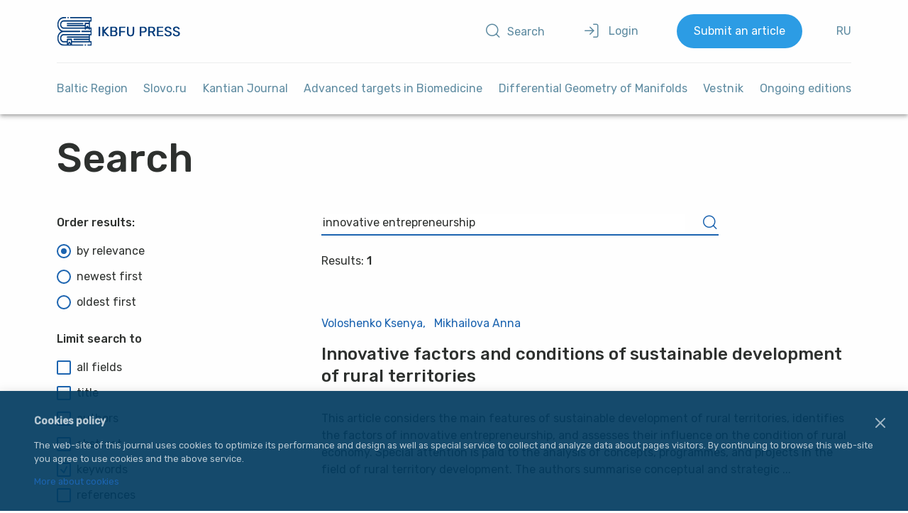

--- FILE ---
content_type: text/html; charset=UTF-8
request_url: https://journals.kantiana.ru/eng/search/?fields=keyword&q=innovative%20entrepreneurship
body_size: 7119
content:

<!DOCTYPE html>
<html lang="en">

<head>
  <meta charset="UTF-8">
  <meta name="viewport" content="width=device-width, initial-scale=1.0">
  <meta http-equiv="X-UA-Compatible" content="ie=edge">
  <title>Search</title>
  <link href="https://fonts.googleapis.com/css?family=Rubik:300,400,500&display=swap&subset=cyrillic" rel="stylesheet">
      <meta http-equiv="Content-Type" content="text/html; charset=UTF-8" />
<script data-skip-moving="true">(function(w, d, n) {var cl = "bx-core";var ht = d.documentElement;var htc = ht ? ht.className : undefined;if (htc === undefined || htc.indexOf(cl) !== -1){return;}var ua = n.userAgent;if (/(iPad;)|(iPhone;)/i.test(ua)){cl += " bx-ios";}else if (/Windows/i.test(ua)){cl += ' bx-win';}else if (/Macintosh/i.test(ua)){cl += " bx-mac";}else if (/Linux/i.test(ua) && !/Android/i.test(ua)){cl += " bx-linux";}else if (/Android/i.test(ua)){cl += " bx-android";}cl += (/(ipad|iphone|android|mobile|touch)/i.test(ua) ? " bx-touch" : " bx-no-touch");cl += w.devicePixelRatio && w.devicePixelRatio >= 2? " bx-retina": " bx-no-retina";if (/AppleWebKit/.test(ua)){cl += " bx-chrome";}else if (/Opera/.test(ua)){cl += " bx-opera";}else if (/Firefox/.test(ua)){cl += " bx-firefox";}ht.className = htc ? htc + " " + cl : cl;})(window, document, navigator);</script>


<link href="/bitrix/templates/2019/components/bitrix/search.page/search/style.css?17170688094354" type="text/css"  rel="stylesheet" />
<link href="/bitrix/templates/2019/components/bitrix/news/issue/style.css?17648524784494" type="text/css"  rel="stylesheet" />
<link href="/bitrix/templates/2019/components/bitrix/system.auth.form/authentication/style.css?1717068809404" type="text/css"  data-template-style="true"  rel="stylesheet" />
<link href="/bitrix/templates/2019/components/bitrix/breadcrumb/breadcrumb/style.css?17170688091437" type="text/css"  data-template-style="true"  rel="stylesheet" />
<link href="/bitrix/templates/2019/components/bitrix/menu/sidebar/style.css?17170688091114" type="text/css"  data-template-style="true"  rel="stylesheet" />
<link href="/bitrix/templates/2019/template_styles.css?176511643225896" type="text/css"  data-template-style="true"  rel="stylesheet" />









  <!-- Yandex.Metrika counter --> 
 
<noscript><div><img src="https://mc.yandex.ru/watch/97012163" style="position:absolute; left:-9999px;" alt="" /></div></noscript> 
<!-- /Yandex.Metrika counter -->
</head>

<body class="body lang--en">
    <header class="page__header shadow-4dp desktop-header">
    <a href="/eng/" class="desktop-header__logo">
      <img width="218" height="41" src="/bitrix/templates/2019/assets/svg/logo-en.svg" alt="IKBFU Press logo">
    </a>
    <div class="desktop-header__controls controls">
      <a href="/eng/search/" class="controls__search button-icon"><i class="button-icon__icon icon-search"></i><span class="button-icon__text">Search</span></a>
      
  <div id="popover" class="popover" :class="{'popover_opened': popoverOpened}">
    <button @click="openPopover" href="/login/" class="popover__target controls__login button-icon">
      <i class="icon-log-in button-icon__icon"></i>
      <span class="button-icon__text">
        Login      </span>
    </button>
    <div class="popover__content shadow-8dp user-controls">
      <form class="login-form " name="system_auth_form6zOYVN" method="post" target="_top" action="/eng/search/?login=yes&amp;fields=keyword&amp;q=innovative+entrepreneurship">
                  <input type="hidden" name="backurl" value="/eng/search/?fields=keyword&amp;q=innovative+entrepreneurship" />
                        <input type="hidden" name="AUTH_FORM" value="Y" />
        <input type="hidden" name="TYPE" value="AUTH" />
        <table width="100%">
          <tr>
            <td colspan="2">
              Login:<br />
              <input type="text" name="USER_LOGIN" maxlength="50" value="" size="17" />
                          </td>
          </tr>
          <tr>
            <td colspan="2">
              Password:<br />
              <input type="password" name="USER_PASSWORD" maxlength="255" size="17" autocomplete="off" />
                          </td>
          </tr>
                      <tr>
              <td valign="top"><input type="checkbox" id="USER_REMEMBER_frm" name="USER_REMEMBER" value="Y" /></td>
              <td width="100%"><label for="USER_REMEMBER_frm" title="Remember me on this computer">Remember Me</label></td>
            </tr>
                              <tr>
            <td colspan="2"><input class="button" type="submit" name="Login" value="Login" /></td>
          </tr>
          <tr>
            <td colspan="2">
                            <noindex><a href="/auth/?register=yes&amp;backurl=%2Feng%2Fsearch%2F%3Ffields%3Dkeyword%26q%3Dinnovative%2Bentrepreneurship" rel="nofollow">Register</a></noindex><br />
           
                          <noindex><a href="/auth/?forgot_password=yes&amp;backurl=%2Feng%2Fsearch%2F%3Ffields%3Dkeyword%26q%3Dinnovative%2Bentrepreneurship" rel="nofollow">Forgot your password?</a></noindex>
            </td>
          </tr>
        </table>
      </form>
    </div>
  </div>
      <a href="/eng/submit/" class="controls__submit">Submit an article</a>

      
              <a href="/search/?fields=keyword&q=innovative%20entrepreneurship" class="controls__lang">RU</a>
      
    </div>
    

<div class="menu-btn js-open-m-menu">
  <span class="bar"></span>
  <span class="bar"></span>
  <span class="bar"></span>
</div>


<div class="desktop-header__nav ">

  <div class="menu-close-btn js-open-m-menu">
    <i class="icon-x button-icon__icon"></i>
  </div>

  <nav class="nav">
                  <a href="https://balticregion.kantiana.ru/en/jour/current/" class="nav__item ">
          Baltic Region        </a>
                      <a href="/eng/slovo/" class="nav__item ">
          Slovo.ru        </a>
                      <a href="/eng/kant_collection/" class="nav__item ">
          Kantian Journal        </a>
                      <a href="/eng/biomed_targets/details/" class="nav__item ">
          Advanced targets in Biomedicine        </a>
                      <a href="/eng/geometry/" class="nav__item ">
          Differential Geometry of Manifolds        </a>
                      <div class="dropdown-menu nav__item ">
          <span class="dropdown-menu__title">Vestnik</span>
          <div class="dropdown-menu__menu">
                          <a href="/eng/vestnik/society/" class="dropdown-menu__item">Humanities and social science</a>
                          <a href="/eng/vestnik/nature/" class="dropdown-menu__item">Natural sciences</a>
                          <a href="/eng/vestnik/psychology/" class="dropdown-menu__item">Philology, pedagogy, and psychology</a>
                      </div>
        </div>
                      <a href="https://publish.kantiana.ru/catalog/non-periodical/pr-izdaniya/" class="nav__item ">
          Ongoing editions        </a>
        
  <a href="/submit/" class="controls__submit">Submit an article</a>
</nav>
</div>  </header>
  <div class="page">
                      <h1 class="page__title">Search</h1>
            
      <div class="page__layout">
        

            <main class="page__main" id="app">
<div id="search">
  <form class="search form" action="/eng/search/" method="get" autocomplete="true">
    <input hidden type="text" name="fields" :value="fieldsParam">
    <input hidden type="text" name="source" :value="sourceParam">
    <div class="search__content">
      <div class="search__input search-input">
        <input class="search-input__input" type="search" name="q" value="innovative entrepreneurship" placeholder="Keyword, author or DOI...">
        <button class="search-input__submit icon-search" type="submit"></button>
      </div>
              <p class="search__total">Results: <b>1</b></p>
        <div class="result-list">
                      
            <div class="result-list__item section-issue__article article">
              <div class="result-list__source"></div>

                            <div class="article__author-list">
                                  <a class="link link_const article__author" href="/eng/search/?fields=by&source=any&q=Voloshenko Ksenya">Voloshenko Ksenya</a>
                                  <a class="link link_const article__author" href="/eng/search/?fields=by&source=any&q= Mikhailova Anna"> Mikhailova Anna</a>
                              </div>
              
                            <a class="article__title" href="/eng/baltic_region/1100/3143/"><h4><b>Innovative</b> factors and conditions of sustainable development of rural territories</h4></a>

                            <p class="read-more result-list__body result-list__body--clean">This article considers the main features of sustainable development of rural territories, identifies the factors of <b>innovative</b> <b>entrepreneurship</b>, and assesses their influence on the condition of rural economy. Special attention is paid to the analysis of concepts, programmes, and projects in the field of rural territory development. The authors summarise conceptual and strategic ... </p>

                          </div>
                  </div>
                          </div>
    <div class="search__sidebar filter-panel">
      <fieldset class="form-group">
        <legend class="form-group__legend">Order results:</legend>
        <label class="form-group__item radio"><input type="radio" name="order" value="relevance" checked>by relevance</label>
                  <label class="form-group__item radio"><input type="radio" name="order" value="newest" > newest first</label>
                  <label class="form-group__item radio"><input type="radio" name="order" value="oldest" > oldest first</label>
              </fieldset>
      <fieldset class="form-group">
        <legend class="form-group__legend">Limit search to</legend>
        <label class="form-group__item checkbox" :class="{'form-group__item_checked': checkAllFields}"><input type="checkbox" v-model="checkAllFields">all fields</label>
                  <label class="form-group__item checkbox"><input type="checkbox" value="title" v-model="fields">title</label>
                  <label class="form-group__item checkbox"><input type="checkbox" value="by" v-model="fields">authors</label>
                  <label class="form-group__item checkbox"><input type="checkbox" value="abstract" v-model="fields">abstract</label>
                  <label class="form-group__item checkbox"><input type="checkbox" value="keyword" v-model="fields">keywords</label>
                  <label class="form-group__item checkbox"><input type="checkbox" value="reference" v-model="fields">references</label>
              </fieldset>
      <fieldset class="form-group">
        <legend class="form-group__legend">Source:</legend>
        <label class="form-group__item checkbox" :class="{'form-group__item_checked': checkAllSources}"><input type="checkbox" v-model="checkAllSources">any</label>
                  <label class="form-group__item checkbox"><input type="checkbox" value="baltic" v-model="source">Baltic Region</label>
                  <label class="form-group__item checkbox"><input type="checkbox" value="kant" v-model="source">Kantian journal</label>
                <div class="form-group__sub form-group__item">
          <span class="form-group__sub-legend">IKBFU's Vestnik</span>
                      <label class="form-group__item checkbox"><input type="checkbox" value="vestnik-society" v-model="source">The humanities and social science</label>
                      <label class="form-group__item checkbox"><input type="checkbox" value="vestnik-nature" v-model="source">Natural and medical sciences</label>
                      <label class="form-group__item checkbox"><input type="checkbox" value="vestnik-physics" v-model="source">Physics, mathematics, and technology</label>
                      <label class="form-group__item checkbox"><input type="checkbox" value="vestnik-psychology" v-model="source">Philology, pedagogy, and psychology</label>
                  </div>
                  <label class="form-group__item checkbox"><input type="checkbox" value="slovo" v-model="source">Slovo.ru: the Baltic accent</label>
                  <label class="form-group__item checkbox"><input type="checkbox" value="geometry" v-model="source">Differential Geometry of Manifolds</label>
                  <label class="form-group__item checkbox"><input type="checkbox" value="ratio" v-model="source">RATIO.ru</label>
              </fieldset>
      <fieldset class="form-group">
        <legend class="form-group__legend">Publication date</legend>
        <div class="interval">
          <label class="interval__min">from <input class="input input_inline" name="dateFrom" type="number" min="1970" :max="dateTo" step="1" v-model="dateFrom"> </label>
          <label class="interval__max">to <input class="input input_inline" name="dateTo" type="number" :min="dateFrom" max="2026" step="1" v-model="dateTo"> </label>
          <!-- <input class="interval__range interval__range_min" type="range" name="dateFrom" min="1970" max="2020" step="1" :value="dateFrom" @input="onRangeChange(true, $event)">
        <input class="interval__range interval__range_max" type="range" name="dateTo" min="1970" max="2020" step="1" :value="dateTo" @input="onRangeChange(false, $event)">
        <span class="interval__left-legend">с {{ dateFrom }} г.</span>
        <span class="interval__right-legend">по {{ dateTo }} г.</span> -->
        </div>
      </fieldset>
      <button class="search__reset button button_light" @click.prevent="reset" type="reset">Reset</button>
      <button class="button" type="submit">Update search</button>
    </div>
  </form>
</div></main>
  </div>
</div>
<footer class="footer">
  <div class="footer__copyright">
    <img class="footer__logo" width="42" height="42" src="/bitrix/templates/2019/assets/svg/logo-bfu.svg" alt="Логотип БФУ им. И. Канта">
    <span class="footer__text">
      © 2011 — 2026      <br> Copyright for design, layout and website belongs to IKBFU.<br><br>Republication or translation of materials from journals affiliated with IKBFU for publishing in other editions is permitted only with the written consent of the Founder (IKBFU).    </span>
  </div>

  <div class="footer__rights">
    <a rel="license" href="https://creativecommons.org/licenses/by-nc-nd/4.0/deed.en" target="_blank" class="footer__license"><img alt="Creative Commons License CC BY-NC-ND" style="border-width:0" src="/bitrix/templates/2019/assets/svg/Cc_by-nc_icon.svg.png" /></a>
    <a class="footer__license" href="https://kantiana.ru/work/"><img class="banner" src="/bitrix/templates/2019/images/bfu_work.png" alt="Работа в БФУ"></a> 
 </div>
</footer>




<div id="cookieBar" class="cookie-bar shadow-8dp">
  <button class="cookie-bar__close btn btn-bordered js-cookie-btn">
    <svg xmlns="http://www.w3.org/2000/svg" width="24px" height="24px" viewBox="0 0 24 24" fill="none">
      <path fill-rule="evenodd" clip-rule="evenodd" d="M5.29289 5.29289C5.68342 4.90237 6.31658 4.90237 6.70711 5.29289L12 10.5858L17.2929 5.29289C17.6834 4.90237 18.3166 4.90237 18.7071 5.29289C19.0976 5.68342 19.0976 6.31658 18.7071 6.70711L13.4142 12L18.7071 17.2929C19.0976 17.6834 19.0976 18.3166 18.7071 18.7071C18.3166 19.0976 17.6834 19.0976 17.2929 18.7071L12 13.4142L6.70711 18.7071C6.31658 19.0976 5.68342 19.0976 5.29289 18.7071C4.90237 18.3166 4.90237 17.6834 5.29289 17.2929L10.5858 12L5.29289 6.70711C4.90237 6.31658 4.90237 5.68342 5.29289 5.29289Z" fill="#fff"/>
    </svg>
  </button>
  <p class="h2">Cookies policy</p>
<p>The web-site of this journal uses cookies to optimize its performance and design as well as special service to collect and analyze data about pages visitors. By continuing to browse this web-site you agree to use cookies and the above service.</p>
<p><a href="https://ru.wikipedia.org/wiki/Cookie" target="_blank">More about cookies</a></p></div>


<script src="https://code.jquery.com/jquery-1.8.3.min.js" integrity="sha256-YcbK69I5IXQftf/mYD8WY0/KmEDCv1asggHpJk1trM8=" crossorigin="anonymous"></script>
<script src="https://cdn.jsdelivr.net/npm/vue/dist/vue.js"></script>
<script>if(!window.BX)window.BX={};if(!window.BX.message)window.BX.message=function(mess){if(typeof mess==='object'){for(let i in mess) {BX.message[i]=mess[i];} return true;}};</script>
<script>(window.BX||top.BX).message({"JS_CORE_LOADING":"Loading...","JS_CORE_WINDOW_CLOSE":"Close","JS_CORE_WINDOW_EXPAND":"Expand","JS_CORE_WINDOW_NARROW":"Restore","JS_CORE_WINDOW_SAVE":"Save","JS_CORE_WINDOW_CANCEL":"Cancel","JS_CORE_H":"h","JS_CORE_M":"m","JS_CORE_S":"s","JS_CORE_NO_DATA":"- No data -","JSADM_AI_HIDE_EXTRA":"Hide extra items","JSADM_AI_ALL_NOTIF":"All notifications","JSADM_AUTH_REQ":"Authentication is required!","JS_CORE_WINDOW_AUTH":"Log In","JS_CORE_IMAGE_FULL":"Full size","JS_CORE_WINDOW_CONTINUE":"Continue"});</script><script src="/bitrix/js/main/core/core.js?1739811152498062"></script><script>BX.Runtime.registerExtension({"name":"main.core","namespace":"BX","loaded":true});</script>
<script>BX.setJSList(["\/bitrix\/js\/main\/core\/core_ajax.js","\/bitrix\/js\/main\/core\/core_promise.js","\/bitrix\/js\/main\/polyfill\/promise\/js\/promise.js","\/bitrix\/js\/main\/loadext\/loadext.js","\/bitrix\/js\/main\/loadext\/extension.js","\/bitrix\/js\/main\/polyfill\/promise\/js\/promise.js","\/bitrix\/js\/main\/polyfill\/find\/js\/find.js","\/bitrix\/js\/main\/polyfill\/includes\/js\/includes.js","\/bitrix\/js\/main\/polyfill\/matches\/js\/matches.js","\/bitrix\/js\/ui\/polyfill\/closest\/js\/closest.js","\/bitrix\/js\/main\/polyfill\/fill\/main.polyfill.fill.js","\/bitrix\/js\/main\/polyfill\/find\/js\/find.js","\/bitrix\/js\/main\/polyfill\/matches\/js\/matches.js","\/bitrix\/js\/main\/polyfill\/core\/dist\/polyfill.bundle.js","\/bitrix\/js\/main\/core\/core.js","\/bitrix\/js\/main\/polyfill\/intersectionobserver\/js\/intersectionobserver.js","\/bitrix\/js\/main\/lazyload\/dist\/lazyload.bundle.js","\/bitrix\/js\/main\/polyfill\/core\/dist\/polyfill.bundle.js","\/bitrix\/js\/main\/parambag\/dist\/parambag.bundle.js"]);
</script>
<script>(window.BX||top.BX).message({"LANGUAGE_ID":"en","FORMAT_DATE":"DD.MM.YYYY","FORMAT_DATETIME":"DD.MM.YYYY HH:MI:SS","COOKIE_PREFIX":"BITRIX_SM","SERVER_TZ_OFFSET":"7200","UTF_MODE":"Y","SITE_ID":"s2","SITE_DIR":"\/eng\/","USER_ID":"","SERVER_TIME":1768946496,"USER_TZ_OFFSET":0,"USER_TZ_AUTO":"Y","bitrix_sessid":"3a7204cfda8c832d020b6417b82cdcdf"});</script><script src="/bitrix/templates/2019/components/bitrix/system.auth.form/authentication/script.js?1726466826430"></script>
<script src="/bitrix/templates/2019/components/bitrix/search.page/search/script.js?17170688093360"></script>
<script>var _ba = _ba || []; _ba.push(["aid", "a4bcc3ecf54314d93e5b70d19301b61f"]); _ba.push(["host", "journals.kantiana.ru"]); (function() {var ba = document.createElement("script"); ba.type = "text/javascript"; ba.async = true;ba.src = (document.location.protocol == "https:" ? "https://" : "http://") + "bitrix.info/ba.js";var s = document.getElementsByTagName("script")[0];s.parentNode.insertBefore(ba, s);})();</script>


<script type="text/javascript" > 
   (function(m,e,t,r,i,k,a){m[i]=m[i]||function(){(m[i].a=m[i].a||[]).push(arguments)}; 
   m[i].l=1*new Date(); 
   for (var j = 0; j < document.scripts.length; j++) {if (document.scripts[j].src === r) { return; }} 
   k=e.createElement(t),a=e.getElementsByTagName(t)[0],k.async=1,k.src=r,a.parentNode.insertBefore(k,a)}) 
   (window, document, "script", "https://mc.yandex.ru/metrika/tag.js", "ym"); 
 
   ym(97012163, "init", { 
        clickmap:true, 
        trackLinks:true, 
        accurateTrackBounce:true, 
        webvisor:true 
   }); 
</script><script>
                BX.ready(function() {
                  var loginCookie = BX.getCookie("BITRIX_SM_LOGIN");
                  if (loginCookie) {
                    var form = document.forms["system_auth_form6zOYVN"];
                    var loginInput = form.elements["USER_LOGIN"];
                    loginInput.value = loginCookie;
                  }
                });
              </script>
<script src="/bitrix/templates/2019/dist.js"></script>
</body>

</html>